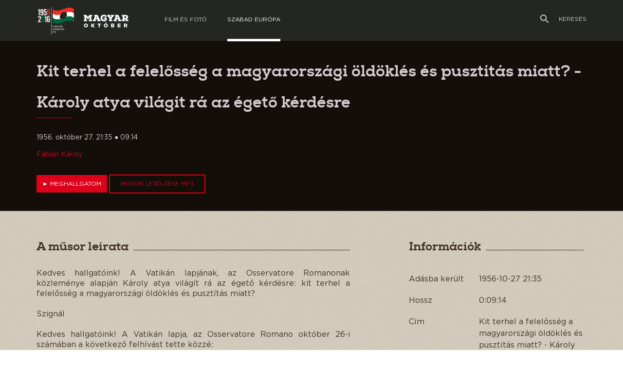

--- FILE ---
content_type: text/html; charset=utf-8
request_url: http://szer.oszk.hu/felvetel?i=305993466&n=kit-terhel-a-felelosseg-a-magyarorszagi-oldokles-es-pusztitas-miatt-karoly-atya-vilagit-ra-az-egeto-kerdesre
body_size: 6431
content:
<!DOCTYPE html>
<html>
<!-- html header - 124 --><head>
	<meta http-equiv="Content-Type" content="text/html; charset=UTF-8" />
	<meta http-equiv="cache-control" content="no-cache" />

	<title>1956-10-27 21:35 - Kit terhel a felelősség a magyarországi öldöklés és pusztítás miatt? - Károly atya világít rá az égető kérdésre</title>
	<meta name="description" content="" />
	<meta name="keywords" content="Egyházi műsor" />
	<link rel="stylesheet" type="text/css" href="/css/design.css?v=1490757575" />

	<script type="text/javascript">
		var _gaq = _gaq || [];
		_gaq.push(["_setAccount", "UA-86167893-2"]);
		_gaq.push(["_trackPageview"]);

		(function() {
			var ga = document.createElement("script"); ga.type = "text/javascript"; ga.async = true;
			ga.src = ("https:" == document.location.protocol ? "https://ssl" : "http://www") + ".google-analytics.com/ga.js";
			var s = document.getElementsByTagName("script")[0]; s.parentNode.insertBefore(ga, s);
		})();	</script>
	
	<script type="text/javascript" src="/js/jquery/jquery.js?v=1335888568"></script>
	<script type="text/javascript" src="/js/main.js?v=1482061623"></script>

	<meta name="author" content="OSZK" />
	<meta name="copyright" content="OSZK" />
	<meta name="generator" content="TinyCommerce 3.24" />
		
</head>
<!-- html header - end -->
<body>
<div class="wrp">
	<!-- header blocks -->
	<header>
		<!-- fejléc doboz - 127 --><div class="header"><div class="wrp2">
	<a href="//www.magyaroktober.hu" id="logo"><img src="/img/theme/logo3.png" alt="MagyarOktóber"></a>
	<ul class="menu">
		<li><a href="//www.magyaroktober.hu/terkep">Film és Fotó</a></li>
		<li class="active"><a href="/">Szabad európa</a></li>
			</ul>
	<a href="/kereses" id="search_top"><img src="/img/theme/ikonok/search_18x18.png" alt="keresés"> Keresés</a>
</div></div>
<!-- fejléc doboz - end -->
		<div class="clear"></div>
	</header>

	<!-- body blocks -->
	<main>
		<!-- felvétel - 141 --><script type="text/javascript">
	var a_play=0,a_volume=50,a_mute=0,a_player=null;
	$(document).ready(function(){
		var b_height=$(".felvetel .b:first").height();
		var b_width=$(".felvetel .b:first").width();
		var cont_height=$(".felvétel .wrp2").height();
		//console.log(cont_height,b_height);
		
		$(document).scroll(function(){
			//console.log($(document).height()-$(window).scrollTop()-b_height-140,$("#footer_map").height()); 
						
			if($(".preplayer").height() - $(window).scrollTop()  < 0 && $(".player:visible").length ){
				$(".preplayer").parent().addClass("fixed");
				$(".player").width( $(".player").parent().width() );
			}else{
				$(".preplayer").parent().removeClass("fixed");
				$(".player").width("auto");
			}
			
			b_width=$(".felvetel .b:first").width();
			
			if($(document).height()-$(document).scrollTop()-b_height-($(".felvetel .b").offset().top-$(document).scrollTop())<$("#footer_map").height()){
				$(".felvetel .b").removeClass("fix fix2").addClass("fix3");
			}else if($(".preplayer").height() - $(window).scrollTop()  < 0 && $(".player:visible").length ){
				$(".felvetel .b").removeClass("fix fix3").addClass("fix2").width(b_width);
				//}else if($(document).height()-$("#footer_map").height()-$("body").height()-$(window).scrollTop()+120<0 && $(".player:visible").length==0){
				//$(".felvetel .b").removeClass("fix fix2").addClass("fix3");
			}else if($(".preplayer").height() - $(window).scrollTop() + 25  < 0 && $(".player:visible").length==0){
				$(".felvetel .b").removeClass("fix2 fix3").addClass("fix").width(b_width);
				
			}else{
				$(".felvetel .b").removeClass("fix fix2 fix3").width("31.77%");
			}
			
			
			



		});
		
		
		
		
		a_player=$("#audio_player")[0];
		
		a_player.onloadedmetadata = function(){
			var minutes = "0" + Math.floor(a_player.duration / 60);
			var seconds = "0" +  Math.floor(a_player.duration - minutes * 60);
			var dur = minutes.substr(-2) + ":" + seconds.substr(-2);
			$("#a_length").html(dur); 
		};
		
		//$("#a_length").html(a_player.duration);
		
		$(".meghallgatom").click(function(e){
			e.preventDefault();
			$(".felvetel .player").slideDown(800);
		});
		
		window.setInterval(function(){
			if(a_play==1){
				var minutes = "0" + Math.floor(a_player.currentTime / 60);
				var seconds = "0" +  Math.floor(a_player.currentTime - minutes * 60);
				var dur = minutes.substr(-2) + ":" + seconds.substr(-2);
				$(".felvetel #a_pos").html(dur);
				$(".felvetel .a_progress span").width(a_player.currentTime*100/a_player.duration + "%");
			}
		},200);
		
		$(".felvetel .a_progress").click(function(e){
			e.preventDefault();
			a_player.currentTime=(e.pageX-$(this).offset().left)/$(this).width()*a_player.duration;
		});
		
		$("#a_play").click(function(e){
			e.preventDefault();
			if(a_play==0){
				a_player.play();
				a_play=1;
			}else{
				a_player.pause();
				a_play=0;
			}
			$(this).toggleClass("paused");
		});
		$("#a_volume").click(function(e){
			e.preventDefault();
			$(this).toggleClass("muted");
			a_mute = (a_mute == 0 ? 1 : 0);
			a_player.muted = a_mute==0 ? false : true;
		});
		$(".felvetel .a_volume").click(function(e){
			e.preventDefault();
			a_player.volume=(e.pageX-$(this).offset().left)/$(this).width();
			$(".felvetel .a_volume span").width(a_player.volume*100 + "%");
		});
		
	});
</script>

<style type="text/css">
	.felvetel.fixed .player {
		position:fixed;
		top:84px;
		z-index:2;
	}
	
	.felvetel.fixed .preplayer {
		margin-bottom:100px;
	}
</style>

<div class="felvetel article">
	<div class="black1 preplayer">
		<div class="wrp2" style="padding-bottom:30px;">
			<h1 class="line">Kit terhel a felelősség a magyarországi öldöklés és pusztítás miatt? - Károly atya világít rá az égető kérdésre</h1>
			<p>1956. október 27. 21:35 ● 09:14</p>
			<a href="/szemelyek/fabian-karoly">Fábián Károly</a>
			<div style="padding: 30px 0 0;">
				<a href="javascript:;" class="meghallgatom up"><span>►</span> Meghallgatom</a>
				<a href="/fileok/mp3/s1027_2135.mp3" class="up box" download>Műsor letöltése MP3</a>
			</div>
		</div>
	</div>
	<div class="grey3 player">
		<div class="wrp2">
			<audio controls="" id="audio_player"><source src="/fileok/mp3/s1027_2135.mp3" type="audio/mpeg">Your browser does not support the audio element.</audio>
						
			<table><tr>
			<td align="center"><img src="/img/blank.gif" width="40" height="40" id="a_play"></td>
			<td id="a_pos">00:00</td>
			<td class="a2"><span class="a_progress"><span></span></span></td>
			<td id="a_length">00:00</td>
			<td><img src="/img/blank.gif" width="40" height="40" id="a_volume"></td>
			<td class="a4"><span class="a_volume"><span></span></span></td>
				</tr></table>
		</div>
	</div>
	<div class="grey3" style="min-height: 600px;">
		<div class="wrp2 v2">
			
			<div class="a">
				<h2 class="tale">A műsor leirata</h2>
				<div style="font-size:16px; text-align:justify;">Kedves hallgatóink! A Vatikán lapjának, az Osservatore Romanonak közleménye alapján Károly atya világít rá az égető kérdésre: kit terhel a felelősség a magyarországi öldöklés és pusztítás miatt?<br><br>Szignál<br><br>Kedves hallgatóink! A Vatikán lapja, az Osservatore Romano október 26-i számában a következő felhívást tette közzé: <br>"Felhívjuk a magyarországi kommunista rendszert, hagyja abba a lakosság gyilkolását. A magyarországi események megrázták az egész katolikus világot. Emberek, akik kenyeret és szabadságot követelnek, százával vesztik életüket. Fegyveres erővel nem lehet helyreállítani a természetes jogrendet Magyarországon. Erre csak akkor van mód, ha megadják a lakosságnak az élethez, és az emberi méltósághoz való jogot." <br>Így szól a Vatikán lapjában, az Osservatore Romanoban közzé tett felhívás.<br>Az egyház állásfoglalása a magyarországi eseményekkel kapcsolatban tehát nyílt és világos. Az egyház minden kétséget kizárva a jogait és emberi méltóságát védő magyar nép mellett szólal fel. Az egyház évezredes tanításához híven a kommunista zsarnokokkal szemben ma is fennen hirdeti, hogy a magyar nép védekezése jogos és igazságos. A jogos védekezés azonban szükségszerűen jogtalan támadót tételez fel. Ki a jogtalan támadó jelen esetben Magyarországon? A hazaáruló és nemzetgyilkos Nagy Imre és bűnös kormánya, az orosz hadsereg, a kommunista rendszer. A rendszer támadása nem október 23-án éjszaka kezdődött, amikor a rendszer gyűlölt rendőrségével minden jogot meggyalázva segítségül hívta az istentelen Vörös Hadsereg katonáit, a védtelen, békésen tüntető magyar tömeg ellen. A rendszer támadása a magyar nép ellen nem azzal kezdődött, hogy az orosz hadsereg katonáival tüntető ifjúságra, lányokra, diákokra, asszonyokra és békés férfiakra lövetett, hanem már akkor, amikor a kommunisták a Vörös Hadsereg védelme alatt magyar földre léptek, hogy meggyalázzák népünket, eltiporják jogainkat. A rendszer támadása a magyar nép ellen ott kezdődött, amikor édesapánkat, édesanyánkat, testvéreinket elhurcolták, meggyalázták, Oroszországba deportálták, internálták, ártatlanul kínozták, illetve kivégezték. A rendszer támadása a magyar nép ellen, azóta napról napra fokozódott. Úgy annyira, hogy az ország bíboros hercegprímása, Mindszenty József, az elviselhetetlen helyzet ellen tiltakozását jelentette be, ország-világ előtt nyíltan megmondta: <br>"Még inkább meg kell döbbenünk, ha arra nézünk, hogy ez az erőszakosságba hajló rendszer milyen közszellemet teremtett az ország egyes intézményeiben. Országszerte, de egyes vidékeken különösképpen örömüket találják abban, hogy üres gyanú, egyéni neheztelés, személyes sérelem, titkos pártmesterkedések miatt fogjanak le férfiakat, akik maguk sem sejtik, hogy mi az elfogatásuk oka, és senkinek sem sikerül megtudni, a vidéki hatalmasságok eljárásának indítékát. Papot, akit esztendőkön át szanatóriumban ápoltak gyenge tüdeje miatt, nehéz bérmunkára ítélnek tisztán azért, mert az illető tiltakozott egy katolikus falusi egyesület jogtalan feloszlatása ellen."<br>A rendszer folytatta a támadást az élet minden területén. Vallási téren éppen úgy, mint a gazdasági és társadalmi életben. Államosította az egyházi iskolákat, lehetetlenné tette a hitoktatást, szétkergette a szerzetesrendeket, megbénította az egyház tevékenységét, eltörölte a sajtó- és szólásszabadságot, hadat üzent a magántulajdonnak, erőszakkal húzta ki a parasztok lába alól a földet, a munkásságot drákói szigorral kiszipolyozta, éveken át éhbérért dolgoztatta. Ha valaki tiltakozott a terror ellen, a politikai rendőrség elhurcolta. A magyar nép némán tűrte a kegyetlen elnyomást. Még csak panaszkodni sem mert. És most, amikor a rettenetes terror egy kissé enyhült, a nép megszólalt. Amint a vatikáni közlemény mondja, kenyeret és szabadságot követelt. A rendszer ahelyett, hogy teljesítette volna kérését, az orosz csapatokkal a népre lövetett. S hogy az igazságtalan támadás még kirívóbbá, az elkövetett árulás még nyilvánvalóbbá, az öldöklés, gyilkolás szándékos emberölés, égbekiáltó bűne még feltűnőbbé legyen, továbbra is idegen csapatokkal, a Vörös Hadsereg katonáival írtja a magyar ifjúságot, a magyar népet. Ki a támadó? Ki a gyilkos? Ki követi el ország-világ szeme láttára a legkiáltóbb igazságtalanságot, jogtalanságot? Nagy Imre és áruló kormánya, a szovjet hadsereg és a politikai rendőrség. Ki ellen folyik a jogtalan támadás? A kenyérért, szabadságért kiáltó magyar nép ellen. A nép az önvédelem jogával él! Éppen ezért hangoztatja a vatikáni közlemény: a kommunisták kötelessége abbahagyni a vérengzést. Tudomásunkra jutott, hogy vasárnap Krisztus király ünnepén, a szabad világ katolikus templomainak szószékein és az ilyenkor szokásos ünnepségeken, a magyar szabadságharcról szólnak a prédikációk, ünnepi beszédek. Egyházi és világi szónokok Krisztus király ünnepén kikiáltják a nagyvilágba, hogy az orosz hadsereg jogtalanul és gyilkoló szándékkal avatkozott be a szabadságáért küzdő magyar nép belső ügyeibe. Krisztus király ünnepén a templomok szószékeiről, az ünnepélyek szónoki emelvényeiről világgá kiáltják, hogy a szovjet hadsereg az áruló magyar kommunisták, a politikai rendőrség ártatlan tömegeket gyilkol le Magyarországon, a világtörténelem legszégyenteljesebb, legigazságtalanabb támadó harcát vívja az emberi jogokért és emberi méltóságáért küzdő magyar nép ellen. A szovjet csapatok és magyar árulók öldöklése mélyen megrázta a katolikus világ százmillióit. Az istentelen rendszer és hazaáruló kormánya azonban még mindig nem tér észhez. A kormány még mindig jogtalanul támad. Egymás után szólaltatja meg a magyar nép bűnös árulóit: Tildy Zoltánt, Szakasits Árpádot, Horváth Richárdot, Kádár Jánost, akinek belügyminisztersége alatt hurcolta el és ítélte életfogytiglani börtönbüntetésre a rendszer Mindszenty bíboros hercegprímást, a magyar nép szabadságjogainak, a katolikus egyház Isten adta jogainak bátor harcosát. A kormány újabb támadását jelenti az a tény is, hogy a legújabb kormánylistában a rendszer külön begyűjtési minisztert nevezett ki. Mit jelent ez? Azt hogy a rendszer tovább folytatja a magyar falu kifosztását, nem hajlandó elismerni a magántulajdonhoz való jogot. Ez is nyílt támadás a természetes jogrend ellen! Igaza van tehát a vatikáni nyilatkozatnak, hogy fegyveres erővel nem lehet helyreállítani a természetes jogrendet Magyarországon. A rendszer ne a központi vezetőség és a kormány embereit cserélgesse, hanem adja fel a kommunizmust! Vonja vissza azonnal az orosz csapatokat, távolítsa el a vezetésből a hírhedt hazaárulókat! Adja át a magyar nép vezetését olyan becsületes magyar embereknek, akiket a nép maga választ meg. A kormány ismerje el végre a magyar nép szuverenitását! Mert a szuverenitás a népnek Isten adta joga, melynek értelmében egyedül a népnek áll hatalmában vezetőit megválasztani, működésüket ellenőrizni. A kormány szüntesse be a magyar nép ellen irányuló jogtalan támadását! Vessen véget az embertelen vérengzésnek! És adja meg a lehetőséget arra, hogy a magyar nép szavazócédulával a kezében, titkos szavazáson, szabadon dönthessen saját maga és Magyarország sorsa felett!<br><br>Kedves hallgatóink! Károly atya vetette fel a kérdést: kit terhel a felelősség a magyarországi öldöklés és pusztítás miatt?<br><br>Itt a Szabad Európa Rádiója, a Szabad Magyarország Hangja!</div>
			</div><div class="b">
				<h2 class="tale">Információk</h2>
				<table style="font-size:16px;">
					<tr><td width="1">Adásba került</td><td>1956-10-27 21:35</td></tr>
					<tr><td>Hossz</td><td>0:09:14</td></tr>
					<tr><td>Cím</td><td>Kit terhel a felelősség a magyarországi öldöklés és pusztítás miatt? - Károly atya világít rá az égető kérdésre</td></tr>
					<tr><td>Műsorkategória</td><td>Egyházi műsor</td></tr>										<tr><td>Ismétlések</td><td>
						<div><a href="/felvetel?i=889568856&name=Kit+terhel+a+felel%C5%91ss%C3%A9g+a+magyarorsz%C3%A1gi+%C3%B6ld%C3%B6kl%C3%A9s+%C3%A9s+puszt%C3%ADt%C3%A1s+miatt%3F+-+K%C3%A1roly+atya+vil%C3%A1g%C3%ADt+r%C3%A1+az+%C3%A9get%C5%91+k%C3%A9rd%C3%A9sre" target="_blank">1956-10-27 19:40</a></div><div>1956-10-27 21:35</div><div><a href="/felvetel?i=1269937293&name=Kit+terhel+a+felel%C5%91ss%C3%A9g+a+magyarorsz%C3%A1gi+%C3%B6ld%C3%B6kl%C3%A9s+%C3%A9s+puszt%C3%ADt%C3%A1s+miatt%3F+-+K%C3%A1roly+atya+vil%C3%A1g%C3%ADt+r%C3%A1+az+%C3%A9get%C5%91+k%C3%A9rd%C3%A9sre" target="_blank">1956-10-28 0:25</a></div><div><a href="/felvetel?i=1107732795&name=Kit+terhel+a+felel%C5%91ss%C3%A9g+a+magyarorsz%C3%A1gi+%C3%B6ld%C3%B6kl%C3%A9s+%C3%A9s+puszt%C3%ADt%C3%A1s+miatt%3F+-+K%C3%A1roly+atya+vil%C3%A1g%C3%ADt+r%C3%A1+az+%C3%A9get%C5%91+k%C3%A9rd%C3%A9sre" target="_blank">1956-10-28 8:39</a></div>						</td></tr>
										<tr><td>Szerkesztő</td><td>Fábián Károly</td></tr>										
									</table>
				<a href="/fileok/mp3/s1027_2135.mp3" class="up box" download>Műsor letöltése MP3</a>
			</div>
			
		</div>
		
	</div>
</div>
<!-- felvétel - end --><!-- lábléc - 33 --><div id="footer_map">
	<table style="width:100%;margin: 0 auto; max-width: 1130px;">
		<tr>
			<td><div class="owner">© 2016 Országos Széchényi Könyvtár</div></td>
			<td><div class="link">
				<a href="http://www.magyaroktober.hu/impresszum">Impresszum</a>
				<a href="http://www.magyaroktober.hu/adatvedelmi-nyilatkozat">Adatvédelmi nyilatkozat</a>
				<a href="http://www.magyaroktober.hu/felhasznalasi-feltetelek">Felhasználási feltételek</a>
				<a href="http://www.magyaroktober.hu/eszrevetelek">Észrevételek</a>
				</div></td>
		</tr>
	</table>
</div>
<!-- lábléc - end -->
		<div class="clear"></div>
	</main>
</div>
<!-- generated by Tinycommerce -->
<!-- felvétel szerkesztő link - 144 --><!-- felvétel szerkesztő link - end -->
</body>
</html>

--- FILE ---
content_type: text/css; charset=utf-8
request_url: http://szer.oszk.hu/css/design.css?v=1490757575
body_size: 4064
content:
@font-face {
	font-family: 'nexaslab';
	src: url('/fonts/nexaslab-regular-webfont.eot');
	src: url('/fonts/nexaslab-regular-webfont.eot?#iefix') format('embedded-opentype'),
		url('/fonts/nexaslab-regular-webfont.woff2') format('woff2'),
		url('/fonts/nexaslab-regular-webfont.woff') format('woff'),
		url('/fonts/nexaslab-regular-webfont.ttf') format('truetype');
	font-weight: normal;
	font-style: normal;
	
}

@font-face {
	font-family: 'nexaslabbold';
	src: url('/fonts/nexaslab-xbold-webfont.eot');
	src: url('/fonts/nexaslab-xbold-webfont.eot?#iefix') format('embedded-opentype'),
		url('/fonts/nexaslab-xbold-webfont.woff2') format('woff2'),
		url('/fonts/nexaslab-xbold-webfont.woff') format('woff'),
		url('/fonts/nexaslab-xbold-webfont.ttf') format('truetype');
	font-weight: normal;
	font-style: normal;
	
}

@font-face {
	font-family: 'gothambold';
	src: url('/fonts/gotham-bold.eot');
	src: url('/fonts/gotham-bold.eot?#iefix') format('embedded-opentype'),
		/*url('/fonts/gotham-bold.woff2') format('woff2'),*/
		url('/fonts/gotham-bold.woff') format('woff'),
		url('/fonts/gotham-bold.ttf') format('truetype');
	font-weight: normal;
	font-style: normal;
}

@font-face {
	font-family: 'gothambook';
	src: url('/fonts/gotham-book.eot');
	src: url('/fonts/gotham-book.eot?#iefix') format('embedded-opentype'),
		/*url('/fonts/gotham-book.woff2') format('woff2'),*/
		url('/fonts/gotham-book.woff') format('woff'),
		url('/fonts/gotham-book.ttf') format('truetype');
	font-weight: normal;
	font-style: normal;
}

@font-face {
	font-family: 'gothambookitalic';
	src: url('/fonts/gotham-bookitalic.eot');
	src: url('/fonts/gotham-bookitalic.eot?#iefix') format('embedded-opentype'),
		/*url('/fonts/gotham-bookitalic.woff2') format('woff2'),*/
		url('/fonts/gotham-bookitalic.woff') format('woff'),
		url('/fonts/gotham-bookitalic.ttf') format('truetype');
	font-weight: normal;
	font-style: normal;
}



/***************************************************************
* reset rules
***************************************************************/
body, html { font:14px/18px gothambook, arial, helvetica, sans-serif; margin:0; padding:0; text-align:center; height:100%; width:100%; }
body { background:#fff; color:rgba(255,255,255,0.8); box-sizing:border-box; line-height: 1.5em;  }

h1,h2,h3,h4,h5 { font-family:nexaslabbold; line-height: 2em; font-weight: normal; overflow:hidden; }
h1 { font-size:32px;  margin:30px 0; }
h2 { font-size:24px;  margin:20px 0; }
h3 { font-size:18px;  margin:15px 0; }

h1x { font:24px/38px nexaslabbold; margin:17px 0; padding:0; }
h1.line, h1.a { background:url(/img/theme/misc/h1bg.png) 0 bottom no-repeat transparent;  }
h2.line { background:url(/img/theme/misc/h2bg1.png) center bottom no-repeat transparent;  }
h2.line2 { background:url(/img/theme/misc/h2bg.png) center bottom no-repeat transparent;  }

.tale:after {
	border-bottom: 1px solid;
    content: "";
    display: inline-block;
    height: 1px;
    margin-left: 10px;
    margin-right: -100%;
    width: 100%;
}

table { border-collapse: collapse; border-spacing: 0; }
table, caption, tbody, tfoot, thead, tr, th, td {
	background: none repeat scroll 0 0 transparent;
	border: 0 none;
	font-size: 100%;
	margin: 0;
	outline: 0 none;
	padding: 0;
	vertical-align: baseline;
	color: inherit;
}

a { color:#de001a; text-decoration:none; cursor:pointer; cursor:hand; }
a:hover { text-decoratiox:underline; font-family:gothambold; }

a.up { font-size: 12px; line-height: 15px; text-transform: uppercase; margin-bottom: 6px; }
a.box { border: 2px solid; display: inline-block; padding: 10px 22px; }

* { box-sizing: border-box; colorx: inherit; }
/**:before,*:after { content:""; display:none; }*/

.clear { clear:both; }

.bg { background-repeat:no-repeat; padding:60px 0; background-position:center center; }


/***************************************************************
* frame rules
***************************************************************/

.wrp { backgroundx: transparent url("/sitebuild/oszk56-04-szabad_europa-01-eloszto@1x.png") no-repeat scroll center 0;
    heightx: 6000px;
	margin: 0 auto; 
	max-width: 1440px;
}

.wrp2 {
	max-width:1130px;
	width:100%;
	margin:0 auto;
	position:relative;
	text-align:left;
	padding: 1px 0;
}

.wrp2 .c { margin:32px 0; }

.wrp2.v2 { padding:30px 0 50px; }

/***************************************************************
* box rules
***************************************************************/
.wrp main { padding-top: 84px; }

header { height:84px; line-height:84px; background:#242622; font-size:12px; color:rgba(255,255,255,0.8); text-transform:uppercase; 
	left: 0;
	margin: 0 auto;
	max-width: 1440px;
	position: fixed;
	right: 0;
	top:0;
	z-index: 10;
}

.footer { background:#000; min-height:156px; color:#c6c6c6; font-size:14px; }


.box_01 { padding:24px 0 60px; }


/*.box_01 h2.h { line-height:36px; margin:36px 0; }
.box_01 h2.h:after {
	content : "";
	position:relative;
	left: 50%;
	margin-left:-84px;
	bottom  : 0;
	width   : 168px;
	border-bottom:1px solid #de001a;
	display: block;
}*/

.box_01 h3 { font-size:16px; line-height:24px; margin:16px 0; font-family:"nexaslabbold"; }
.box_01 .lead { font-size:14px; }

.black1 { background: #140e0b; color:rgba(255,255,255,0.8); }

.grey1 { background:#252525; }
.grey2 { background:#d4ccbf; }
.grey3 { background:url(/img/theme/background/bg-grey3.png) repeat #d2caba; color:#3f3225; }
.grey3 h1, .grey3 h2, .grey3 h3, .grey3 h4, .grey3 h5 { color:#3f3225; }


.white { background:#fff; color:#140e0b; }

.box_01.grey2 h2.h { color:#140e0b; }
.box_01.grey2 { color:#140e0b; }

.hamarosan { opacity: 0.4; }



/***************************************************************
* fejléc box rules
***************************************************************/
.header { position:relative; }
.header .menu { list-style:none outside none; margin:0; padding:0; display:inline-block; vertical-align: top; height:79px; line-height:79px; }
.header .menu li { display:inline-block; margin:0 19px; }
.header .menu a { color:inherit; }
.header .menu li.active { border-bottom:5px solid #fff; color:#fff; }

#logo { display: inline-block; line-height: 84px; margin-right: 40px; vertical-align: top; }
#logo img { vertical-align:top; margin-top:14px; }

#search_top { line-height:79px; text-transform:uppercase; color:inherit; position:absolute; top:0; right:0; text-transform: uppercase; }
#search_top img { margin-right: 16px; position: relative; top: 5px; }




/***************************************************************
* lábléc box rules
***************************************************************/
#footer_map { height:24px; background:#000; font-size:14px; height:160px; line-height:160px; }
#footer_map div { display:inline-block; }
#footer_map div a { margin:0 8px; line-height:120px; }
#footer_map table { width:100%; text-align:center; }




/***************************************************************
* map box rules
***************************************************************/
#map { display:inline-block; width:100%; height:100%; overflow:hidden; padding-top:84px; }

#map-search { position:absolute; right:0; bottom: 60px; background:#212121; color:#fff; heightx:216px; }
body.footer_open #map-search { bottom:168px; }
#map-search td { vertical-align:top; }


#sform { padding:24px; line-height:36px; }
#sform > * { display:inline-block; vertical-align:top; }
#sform label { vertical-align:top; margin-right:36px; }
#sform .icheckbox { margin-right:8px; }

.icheckbox { width:16px; height:16px; background:url(/img/theme/checkbox/checkbox_basic16x16_light.png) transparent; display:inline-block; }
.icheckbox.ichecked { background:url(/img/theme/checkbox/checkbox_ticked16x16_light.png) transparent; }


#id_cat {
	height:36px; line-height:36px;
	border:2px solid #b72825;
	background:transparent;
	padding:0; 	
	margin:0 24px 16px 0;
	font:12px gothambold;
	text-transform:uppercase;
}
#id_cat option { color:inherit; font:inherit; }

#q { 
	height:36px; line-height:36px; width:324px; 
	font:12px gothambookitalic; colorx:#b9b9b9; font-size:13px;
	padding:0 5px 0 10px; 
	border:1px solid #716a61; border-right-width:0; 
	background:transparent; 
	margin-bottom:16px;
}
#search {
	width:105px; height:36px; line-height:36px; 
	text-align:center; 
	background:#b72825; color:rgba(255,255,255,0.8); 
	border:0 none; 
	padding:0; 
	font:12px gothambold;
	margin-bottom:16px;
}
#sdate { 
	font:12px gothambold;
	width:360px; height:36px; line-height:34px;
	background:transparent; color: #140e0b;;
	border:2px solid #6e3535; 
	padding:0;
	text-transform:uppercase;
	padding-left:10px;
	text-align:left;
	margin-bottom:16px;
	margin-right:24px;
}
#sdate img { float: right; margin: 4px 4px 0 0; }
.sform-line { text-align:left; line-height: 16px; }

.datefromto {
	border: 0 none;
	font: inherit;
	height: 32px;
	padding: 0;
	text-transform: inherit;
	width: 342px;
	background: transparent url("/img/theme/misc/calendar_searchbar_24x24.png") no-repeat scroll right center;;
}
#sdatex .datefromto { width:410px; color:#fff; background-image:url(/img/theme/misc/calendar_searchbar_24x24_light.png); }



#media_list { position:absolute; left:-720px; top:84px; bottom:24px; background:#212121; width:720px; overflow-x:hidden; overflow-y:auto; padding:0 0 0 159px; }
body.footer_open #media_list { bottom:132px; }

#media_list_switch { background:url(/img/theme/navigation/arrow_basic_24x24.png) transparent no-repeat; }
#media_list_switch:hover { background:url(/img/theme/navigation/arrow_hover_24x24.png) transparent no-repeat; }
#media_list.open { left:0px; }

#media_list .row { margin:20px 0; }
#media_list .col1 { width:192px; display:inline-block; }
#media_list .col1 span { font-size:10px; text-transform:uppercase; color:#f4eee5; border-bottom:3px solid #de001a; margin-bottom:-3px; display: inline-block; position:relative; z-index:10; }
#media_list .col2 { width:335px; display:inline-block; vertical-align:top; color:#f4eee5; font-size:12px; }

#media_list h3 { font-size:16px; line-height:24px; }

#media_list .like { color:#fff; }

#media_list_data {  }



.nyito_musorkategoriak .c a { 
	margin:0 6px 12px; padding:0 12px;
	font-size:12px; line-height:28px; height:28px; 
	display:inline-block; 
	background:#6e3535; color:rgba(255,255,255,0.8);
	-webkit-border-radius:13px; -moz-border-radius:13px; border-radius:13px;
}


.nyito_szerkesztok .c a { display:inline-block; height: 165px; width: 188px; font-size:14px; color:rgba(255,255,255,0.8); vertical-align: top; }
.nyito_szerkesztok .c span { font-size:10px; }
.nyito_szerkesztok .c img { border-radius:36px; }


.tc { text-align:center; }




/***************************************************************
* musorujsag rules
***************************************************************/
.musorujsag { background:#0f0f0f; }
.musorujsag.inv { background:#d2caba; }


/***************************************************************
* article rules
***************************************************************/
.article { paddingx: 0 0 20px 0; }
.article h2:after {
    border-bottom: 1px solid;
    content: "";
    display: inline-block;
    height: 1px;
    margin-left: 10px;
    margin-right: -100%;
    width: 100%;
}
.article .b img { max-width:100%; }


/***************************************************************
* pager
***************************************************************/



/***************************************************************
* button definiciok
***************************************************************/




/***************************************************************
* tooltip rules
***************************************************************/
.tooltip {
        white-spacex: nowrap;
        font: 12px gothambook;
        background:rgba(36,38,24,0.9);
		color:rgba(255,255,255,0.8);
        padding: 3px;
        border:1px solid rgba(46,49,45,1);
        display: block;
        position: absolute;
        z-index:15002;
        top:-100px;
        -webkit-border-radius:5px;
        -moz-border-radius:5px;
        border-radius:5px;
        -webkit-box-shadow: 3px 5px 5px rgba(0, 0, 0, 0.3);
        -moz-box-shadow: 3px 5px 5px rgba(0, 0, 0, 0.3);
        box-shadow: 3px 5px 5px rgba(0, 0, 0, 0.3);
        max-width:600px;
}
.tooltip div { text-align:center; }







/***************************************************************
* login/registration rules
***************************************************************/



/***************************************************************
* felvétel box rules
***************************************************************/
.article .a { display:inline-block; width:57%; margin-right:10.73%; vertical-align:top; line-height:1.5em; }
.article .b { display:inline-block; width:31.77%; vertical-align:top; }
.article .b table { width:100%; text-align:left; margin-bottom: 30px; }
.article .b table td { padding:10px 0; line-height:1.5em; }
.article .b table td:first-child { padding-right:20px; }

.article .b.fix { position:fixed; top:86px; }
.article .b.fix2 { position:fixed; top:210px; }
.article .b.fix3 { position:absolute; bottom:50px; }

.meghallgatom { color:#fff; background:#de001a; line-height:36px !important; height:36px; padding:0 12px; display: inline-block; }

.felvetel .player { height:100px; padding-top:30px; display:none; }
.felvetel .player .wrp2 { height:40px; padding: 0; line-height:40px; }
.felvetel .player .wrp2 div { display:inline-block; vertical-align: top; text-align:center; }
#audio_player { height:0; width:0; display:none; }
#a_play { background:url(/img/theme/ikonok/audio_play.png) no-repeat; }
#a_play.paused { background:url(/img/theme/ikonok/audio_pause.png) no-repeat; }
#a_volume { background:url(/img/theme/ikonok/audio_volume.png) no-repeat; }
#a_volume.muted { background:url(/img/theme/ikonok/audio_muted.png) no-repeat; }
.a_progress, .a_volume, .a_progress span, .a_volume span { display:block; height:4px; background:#dedede; -webkit-transition: height 0.7s ease; transition: height 0.7s ease; }
.a_progress:hover, .a_volume:hover, .a_progress:hover span, .a_volume:hover span { height:10px;  }
.a_progressx span { transition: width 0.9s linear; }

.a_progress span, .a_volume span { background:#de001a; width:0; }
.felvetel .player table { width:100%; height:40px; }
.felvetel .player td { vertical-align:middle;  }
.felvetel .a_progress { width:572px; }
.felvetel .a_volume { width:150px; }
.felvetel .a_volume span { width:100%; }
.felvetel .a2 { width: 592px; }
.felvetel #a_pos { text-align:center; width: 60px; }
.felvetel #a_play, .felvetel #a_volume { cursor:pointer; }




/***************************************************************
* Admin editing box rules
***************************************************************/
.adminEditBox { 
	border:2px solid rgba(81,81,81,0.4); margin:-2px; position:relative; text-align:left; min-height:2em;
	-webkit-border-radius: 5px; -moz-border-radius: 5px; border-radius: 5px;
	-webkit-transitionx : all .3s ease-out;
	-moz-transitionx : all .3s ease-out;
	-o-transitionx : all .3s ease-out;
	transitionx : all .3s ease-out;
}
.adminEditBox:hover { border-color:#00a; z-index:10000000; box-shadow:0 0 1000px 1000px rgba(0, 0, 0, 0.3); }
.adminEditBox .link {
	position:absolute;
	top:0;
	background:#515151;
	font:12px/18px verdana;
	z-index:10000000;
	display:inline-block;
	color:#fff;
	margin: 0 3px 0 0; padding:1px 8px;
	-webkit-border-radius:2px 0 5px 0; -moz-border-radius:2px 0 5px 0; border-radius:2px 0 5px 0;
	opacity:0.4;
	border:2px solid #515151;
	border-width:0 2px 2px 0;


}
.adminEditBox:hover > .link { display:inline-block; background:#00a; opacity:1; border-color:#00a; }
.adminEditBox:hover > .link:hover {  }

.adminEditBoxLayout > .link {
	background:#000;
	display:inline-block;
	color:#fff;
	margin:3px 3px 10px 3px; padding:0 8px;
	border-radius: 5px;
	font:12px/18px verdana; 
}
.adminEditBoxLayout > .link:hover { text-decoration:none; background:#777; }

.debug_sql_list { margin:20px auto; }
.debug_sql_list ol { padding-left:40px; }
.debug_sql_list ol li span { cursor:pointer; cursor:hand; }
.debug_sql_list ol li div { display:none; max-width:800px; background:#eee; border:1px solid #aaa; padding:5px; }


.no-disp { display:none; }




/***************************************************************
* Responsive rules
***************************************************************/

@media (max-width:1130px){
.wrp2 { padding:1px 10px; }
}


@media (max-width:1023px){
#search_top { right:8%; }
#logo {	margin-right: 2%; margin-left: 8%; }

}

@media (max-width:800px){
#search_top { right:2%; }
#logo {	margin-right: 2%; margin-left: 2%; }
.header .menu { margin-right: 120px; }
}

@media (max-width:700px){
.header, header { height: auto; }
.wrp header { position: initial; }
.wrp main { padding-top: 0px; }

}

@media (max-width:600px){
#q { border-width: 1px; display:block; width:100%; }
#sdate2 { width:100%; margin-right:0; }
.datefromto { width:100%; }

.article .a { display:block !important; width:100%; margin: 0; padding: 0 10px; }
.article .b { display:block !important; position:initial !important; width:100% !important; margin:0; padding: 0 10px; }

}

@media (max-width:500px){
.header .menu { margin-right: 0px; }

}

@media (max-width:360px){
.header .menu { height: auto; line-height: 39px; }
#search_top span { displayx:none; }
}

--- FILE ---
content_type: application/x-javascript; charset=utf-8
request_url: http://szer.oszk.hu/js/main.js?v=1482061623
body_size: 1253
content:
var TC=TC || {};
TC.tooltip_enable=true;
TC.tooltip=$("<div class='tooltip'></div>");
TC.cloak=null;
TC.cloak_count=0;

$(document).ready(function(){
	
	
	// generate tooltip for items have rel=tooltip attrib
	TC.tooltip.appendTo("body");
	
	$("body").on("mouseover","[title]:not(.notooltip)",function(e){
		e.preventDefault();
		if($(this).attr("title")!=''){
			$(this).data("title",$(this).attr("title"));
			$(this).attr("title","");
		}
		if(TC.tooltip_enable && $(this).data("title")>" ") TC.tooltip.html($(this).data("title")).show();
	})
	.on("mouseout","[title]:not(.lang_edit)",function(){ TC.tooltip.hide().width('auto'); })
	.on("mousemove","[title]:not(.lang_edit)",function(e){
		var x = e.pageX;
		var y = e.pageY;
		x=(x+15-$(document).scrollLeft()<$(window).width()- TC.tooltip.width()-10)?x+15:x-15-TC.tooltip.width();
		
		if(x<6)x=6;
		if($(window).width()-TC.tooltip.width()-30<0) TC.tooltip.width($(window).width()-30);
		
		y=(y+15-$(document).scrollTop()<$(window).height()-TC.tooltip.height()-10)?y+15:y-10-TC.tooltip.height();
		TC.tooltip.css({'top':y+'px','left':x+'px'});
	});
	
	
	$(".bg").each(function(k,v){
		$([v]).css( 'backgroundImage','url('+$(v).data("bg")+')' );
	});

});


/*!
 * Scroll Sneak
 * http://mrcoles.com/scroll-sneak/
 *
 * Copyright 2010, Peter Coles
 * Licensed under the MIT licenses.
 * http://mrcoles.com/media/mit-license.txt
 *
 * Date: Mon Mar 8 10:00:00 2010 -0500
 */
var ScrollSneak = function(prefix, wait) {
	// clean up arguments (allows prefix to be optional - a bit of overkill)
	if (typeof(wait) == 'undefined' && prefix === true) prefix = null, wait = true;
	prefix = (typeof(prefix) == 'string' ? prefix : window.location.host).split('_').join('');
	var pre_name;
	
	// scroll function, if window.name matches, then scroll to that position and clean up window.name
	this.scroll = function() {
		if (window.name.search('^'+prefix+'_(\\d+)_(\\d+)_') == 0) {
			var name = window.name.split('_');
			window.scrollTo(name[1], name[2]);
			window.name = name.slice(3).join('_');
		}
	}
	// if not wait, scroll immediately
	if (!wait) this.scroll();
	
	this.sneak = function() {
		// prevent multiple clicks from getting stored on window.name
		if (typeof(pre_name) == 'undefined') pre_name = window.name;
		
		// get the scroll positions
		var top = 0, left = 0;
		if (typeof(window.pageYOffset) == 'number') { // netscape
			top = window.pageYOffset, left = window.pageXOffset;
		} else if (document.body && (document.body.scrollLeft || document.body.scrollTop)) { // dom
			top = document.body.scrollTop, left = document.body.scrollLeft;
		} else if (document.documentElement && (document.documentElement.scrollLeft || document.documentElement.scrollTop)) { // ie6
			top = document.documentElement.scrollTop, left = document.documentElement.scrollLeft;
		}
			// store the scroll
			if (top || left) window.name = prefix + '_' + left + '_' + top + '_' + pre_name;
		return true;
	}
}